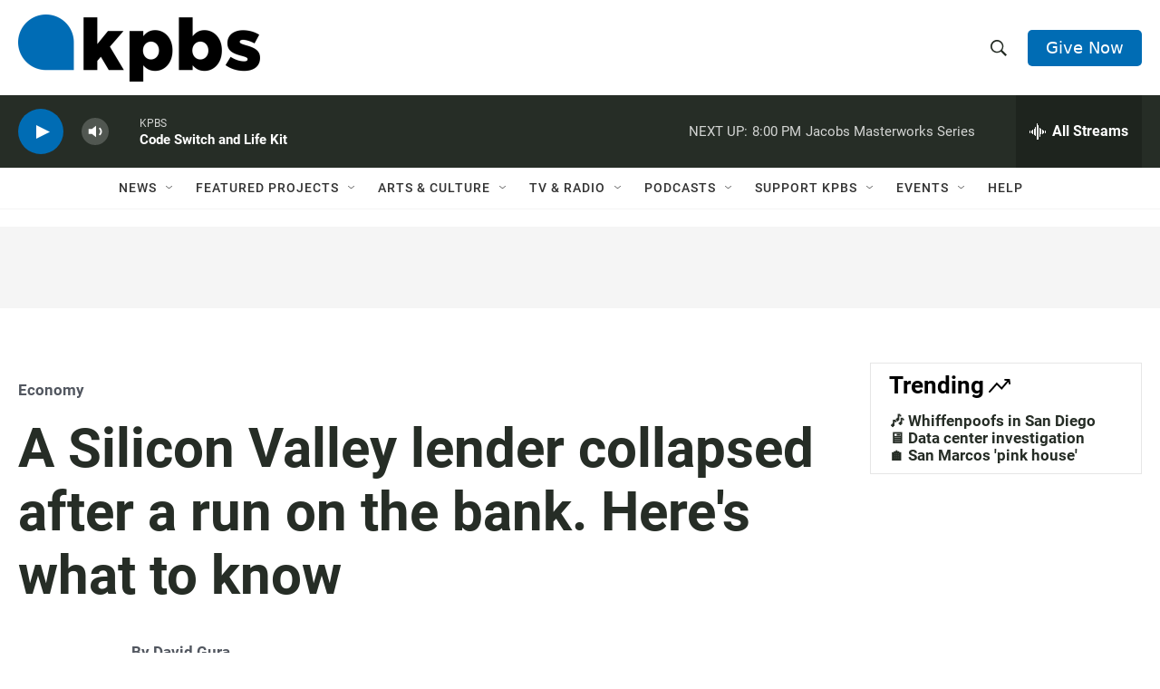

--- FILE ---
content_type: text/html; charset=utf-8
request_url: https://www.google.com/recaptcha/api2/anchor?ar=1&k=6LdRF8EbAAAAAGBCqO-5QNT28BvYzHDqkcBs-hO7&co=aHR0cHM6Ly93d3cua3Bicy5vcmc6NDQz&hl=en&v=PoyoqOPhxBO7pBk68S4YbpHZ&size=invisible&anchor-ms=20000&execute-ms=30000&cb=nfolag6syxk0
body_size: 48634
content:
<!DOCTYPE HTML><html dir="ltr" lang="en"><head><meta http-equiv="Content-Type" content="text/html; charset=UTF-8">
<meta http-equiv="X-UA-Compatible" content="IE=edge">
<title>reCAPTCHA</title>
<style type="text/css">
/* cyrillic-ext */
@font-face {
  font-family: 'Roboto';
  font-style: normal;
  font-weight: 400;
  font-stretch: 100%;
  src: url(//fonts.gstatic.com/s/roboto/v48/KFO7CnqEu92Fr1ME7kSn66aGLdTylUAMa3GUBHMdazTgWw.woff2) format('woff2');
  unicode-range: U+0460-052F, U+1C80-1C8A, U+20B4, U+2DE0-2DFF, U+A640-A69F, U+FE2E-FE2F;
}
/* cyrillic */
@font-face {
  font-family: 'Roboto';
  font-style: normal;
  font-weight: 400;
  font-stretch: 100%;
  src: url(//fonts.gstatic.com/s/roboto/v48/KFO7CnqEu92Fr1ME7kSn66aGLdTylUAMa3iUBHMdazTgWw.woff2) format('woff2');
  unicode-range: U+0301, U+0400-045F, U+0490-0491, U+04B0-04B1, U+2116;
}
/* greek-ext */
@font-face {
  font-family: 'Roboto';
  font-style: normal;
  font-weight: 400;
  font-stretch: 100%;
  src: url(//fonts.gstatic.com/s/roboto/v48/KFO7CnqEu92Fr1ME7kSn66aGLdTylUAMa3CUBHMdazTgWw.woff2) format('woff2');
  unicode-range: U+1F00-1FFF;
}
/* greek */
@font-face {
  font-family: 'Roboto';
  font-style: normal;
  font-weight: 400;
  font-stretch: 100%;
  src: url(//fonts.gstatic.com/s/roboto/v48/KFO7CnqEu92Fr1ME7kSn66aGLdTylUAMa3-UBHMdazTgWw.woff2) format('woff2');
  unicode-range: U+0370-0377, U+037A-037F, U+0384-038A, U+038C, U+038E-03A1, U+03A3-03FF;
}
/* math */
@font-face {
  font-family: 'Roboto';
  font-style: normal;
  font-weight: 400;
  font-stretch: 100%;
  src: url(//fonts.gstatic.com/s/roboto/v48/KFO7CnqEu92Fr1ME7kSn66aGLdTylUAMawCUBHMdazTgWw.woff2) format('woff2');
  unicode-range: U+0302-0303, U+0305, U+0307-0308, U+0310, U+0312, U+0315, U+031A, U+0326-0327, U+032C, U+032F-0330, U+0332-0333, U+0338, U+033A, U+0346, U+034D, U+0391-03A1, U+03A3-03A9, U+03B1-03C9, U+03D1, U+03D5-03D6, U+03F0-03F1, U+03F4-03F5, U+2016-2017, U+2034-2038, U+203C, U+2040, U+2043, U+2047, U+2050, U+2057, U+205F, U+2070-2071, U+2074-208E, U+2090-209C, U+20D0-20DC, U+20E1, U+20E5-20EF, U+2100-2112, U+2114-2115, U+2117-2121, U+2123-214F, U+2190, U+2192, U+2194-21AE, U+21B0-21E5, U+21F1-21F2, U+21F4-2211, U+2213-2214, U+2216-22FF, U+2308-230B, U+2310, U+2319, U+231C-2321, U+2336-237A, U+237C, U+2395, U+239B-23B7, U+23D0, U+23DC-23E1, U+2474-2475, U+25AF, U+25B3, U+25B7, U+25BD, U+25C1, U+25CA, U+25CC, U+25FB, U+266D-266F, U+27C0-27FF, U+2900-2AFF, U+2B0E-2B11, U+2B30-2B4C, U+2BFE, U+3030, U+FF5B, U+FF5D, U+1D400-1D7FF, U+1EE00-1EEFF;
}
/* symbols */
@font-face {
  font-family: 'Roboto';
  font-style: normal;
  font-weight: 400;
  font-stretch: 100%;
  src: url(//fonts.gstatic.com/s/roboto/v48/KFO7CnqEu92Fr1ME7kSn66aGLdTylUAMaxKUBHMdazTgWw.woff2) format('woff2');
  unicode-range: U+0001-000C, U+000E-001F, U+007F-009F, U+20DD-20E0, U+20E2-20E4, U+2150-218F, U+2190, U+2192, U+2194-2199, U+21AF, U+21E6-21F0, U+21F3, U+2218-2219, U+2299, U+22C4-22C6, U+2300-243F, U+2440-244A, U+2460-24FF, U+25A0-27BF, U+2800-28FF, U+2921-2922, U+2981, U+29BF, U+29EB, U+2B00-2BFF, U+4DC0-4DFF, U+FFF9-FFFB, U+10140-1018E, U+10190-1019C, U+101A0, U+101D0-101FD, U+102E0-102FB, U+10E60-10E7E, U+1D2C0-1D2D3, U+1D2E0-1D37F, U+1F000-1F0FF, U+1F100-1F1AD, U+1F1E6-1F1FF, U+1F30D-1F30F, U+1F315, U+1F31C, U+1F31E, U+1F320-1F32C, U+1F336, U+1F378, U+1F37D, U+1F382, U+1F393-1F39F, U+1F3A7-1F3A8, U+1F3AC-1F3AF, U+1F3C2, U+1F3C4-1F3C6, U+1F3CA-1F3CE, U+1F3D4-1F3E0, U+1F3ED, U+1F3F1-1F3F3, U+1F3F5-1F3F7, U+1F408, U+1F415, U+1F41F, U+1F426, U+1F43F, U+1F441-1F442, U+1F444, U+1F446-1F449, U+1F44C-1F44E, U+1F453, U+1F46A, U+1F47D, U+1F4A3, U+1F4B0, U+1F4B3, U+1F4B9, U+1F4BB, U+1F4BF, U+1F4C8-1F4CB, U+1F4D6, U+1F4DA, U+1F4DF, U+1F4E3-1F4E6, U+1F4EA-1F4ED, U+1F4F7, U+1F4F9-1F4FB, U+1F4FD-1F4FE, U+1F503, U+1F507-1F50B, U+1F50D, U+1F512-1F513, U+1F53E-1F54A, U+1F54F-1F5FA, U+1F610, U+1F650-1F67F, U+1F687, U+1F68D, U+1F691, U+1F694, U+1F698, U+1F6AD, U+1F6B2, U+1F6B9-1F6BA, U+1F6BC, U+1F6C6-1F6CF, U+1F6D3-1F6D7, U+1F6E0-1F6EA, U+1F6F0-1F6F3, U+1F6F7-1F6FC, U+1F700-1F7FF, U+1F800-1F80B, U+1F810-1F847, U+1F850-1F859, U+1F860-1F887, U+1F890-1F8AD, U+1F8B0-1F8BB, U+1F8C0-1F8C1, U+1F900-1F90B, U+1F93B, U+1F946, U+1F984, U+1F996, U+1F9E9, U+1FA00-1FA6F, U+1FA70-1FA7C, U+1FA80-1FA89, U+1FA8F-1FAC6, U+1FACE-1FADC, U+1FADF-1FAE9, U+1FAF0-1FAF8, U+1FB00-1FBFF;
}
/* vietnamese */
@font-face {
  font-family: 'Roboto';
  font-style: normal;
  font-weight: 400;
  font-stretch: 100%;
  src: url(//fonts.gstatic.com/s/roboto/v48/KFO7CnqEu92Fr1ME7kSn66aGLdTylUAMa3OUBHMdazTgWw.woff2) format('woff2');
  unicode-range: U+0102-0103, U+0110-0111, U+0128-0129, U+0168-0169, U+01A0-01A1, U+01AF-01B0, U+0300-0301, U+0303-0304, U+0308-0309, U+0323, U+0329, U+1EA0-1EF9, U+20AB;
}
/* latin-ext */
@font-face {
  font-family: 'Roboto';
  font-style: normal;
  font-weight: 400;
  font-stretch: 100%;
  src: url(//fonts.gstatic.com/s/roboto/v48/KFO7CnqEu92Fr1ME7kSn66aGLdTylUAMa3KUBHMdazTgWw.woff2) format('woff2');
  unicode-range: U+0100-02BA, U+02BD-02C5, U+02C7-02CC, U+02CE-02D7, U+02DD-02FF, U+0304, U+0308, U+0329, U+1D00-1DBF, U+1E00-1E9F, U+1EF2-1EFF, U+2020, U+20A0-20AB, U+20AD-20C0, U+2113, U+2C60-2C7F, U+A720-A7FF;
}
/* latin */
@font-face {
  font-family: 'Roboto';
  font-style: normal;
  font-weight: 400;
  font-stretch: 100%;
  src: url(//fonts.gstatic.com/s/roboto/v48/KFO7CnqEu92Fr1ME7kSn66aGLdTylUAMa3yUBHMdazQ.woff2) format('woff2');
  unicode-range: U+0000-00FF, U+0131, U+0152-0153, U+02BB-02BC, U+02C6, U+02DA, U+02DC, U+0304, U+0308, U+0329, U+2000-206F, U+20AC, U+2122, U+2191, U+2193, U+2212, U+2215, U+FEFF, U+FFFD;
}
/* cyrillic-ext */
@font-face {
  font-family: 'Roboto';
  font-style: normal;
  font-weight: 500;
  font-stretch: 100%;
  src: url(//fonts.gstatic.com/s/roboto/v48/KFO7CnqEu92Fr1ME7kSn66aGLdTylUAMa3GUBHMdazTgWw.woff2) format('woff2');
  unicode-range: U+0460-052F, U+1C80-1C8A, U+20B4, U+2DE0-2DFF, U+A640-A69F, U+FE2E-FE2F;
}
/* cyrillic */
@font-face {
  font-family: 'Roboto';
  font-style: normal;
  font-weight: 500;
  font-stretch: 100%;
  src: url(//fonts.gstatic.com/s/roboto/v48/KFO7CnqEu92Fr1ME7kSn66aGLdTylUAMa3iUBHMdazTgWw.woff2) format('woff2');
  unicode-range: U+0301, U+0400-045F, U+0490-0491, U+04B0-04B1, U+2116;
}
/* greek-ext */
@font-face {
  font-family: 'Roboto';
  font-style: normal;
  font-weight: 500;
  font-stretch: 100%;
  src: url(//fonts.gstatic.com/s/roboto/v48/KFO7CnqEu92Fr1ME7kSn66aGLdTylUAMa3CUBHMdazTgWw.woff2) format('woff2');
  unicode-range: U+1F00-1FFF;
}
/* greek */
@font-face {
  font-family: 'Roboto';
  font-style: normal;
  font-weight: 500;
  font-stretch: 100%;
  src: url(//fonts.gstatic.com/s/roboto/v48/KFO7CnqEu92Fr1ME7kSn66aGLdTylUAMa3-UBHMdazTgWw.woff2) format('woff2');
  unicode-range: U+0370-0377, U+037A-037F, U+0384-038A, U+038C, U+038E-03A1, U+03A3-03FF;
}
/* math */
@font-face {
  font-family: 'Roboto';
  font-style: normal;
  font-weight: 500;
  font-stretch: 100%;
  src: url(//fonts.gstatic.com/s/roboto/v48/KFO7CnqEu92Fr1ME7kSn66aGLdTylUAMawCUBHMdazTgWw.woff2) format('woff2');
  unicode-range: U+0302-0303, U+0305, U+0307-0308, U+0310, U+0312, U+0315, U+031A, U+0326-0327, U+032C, U+032F-0330, U+0332-0333, U+0338, U+033A, U+0346, U+034D, U+0391-03A1, U+03A3-03A9, U+03B1-03C9, U+03D1, U+03D5-03D6, U+03F0-03F1, U+03F4-03F5, U+2016-2017, U+2034-2038, U+203C, U+2040, U+2043, U+2047, U+2050, U+2057, U+205F, U+2070-2071, U+2074-208E, U+2090-209C, U+20D0-20DC, U+20E1, U+20E5-20EF, U+2100-2112, U+2114-2115, U+2117-2121, U+2123-214F, U+2190, U+2192, U+2194-21AE, U+21B0-21E5, U+21F1-21F2, U+21F4-2211, U+2213-2214, U+2216-22FF, U+2308-230B, U+2310, U+2319, U+231C-2321, U+2336-237A, U+237C, U+2395, U+239B-23B7, U+23D0, U+23DC-23E1, U+2474-2475, U+25AF, U+25B3, U+25B7, U+25BD, U+25C1, U+25CA, U+25CC, U+25FB, U+266D-266F, U+27C0-27FF, U+2900-2AFF, U+2B0E-2B11, U+2B30-2B4C, U+2BFE, U+3030, U+FF5B, U+FF5D, U+1D400-1D7FF, U+1EE00-1EEFF;
}
/* symbols */
@font-face {
  font-family: 'Roboto';
  font-style: normal;
  font-weight: 500;
  font-stretch: 100%;
  src: url(//fonts.gstatic.com/s/roboto/v48/KFO7CnqEu92Fr1ME7kSn66aGLdTylUAMaxKUBHMdazTgWw.woff2) format('woff2');
  unicode-range: U+0001-000C, U+000E-001F, U+007F-009F, U+20DD-20E0, U+20E2-20E4, U+2150-218F, U+2190, U+2192, U+2194-2199, U+21AF, U+21E6-21F0, U+21F3, U+2218-2219, U+2299, U+22C4-22C6, U+2300-243F, U+2440-244A, U+2460-24FF, U+25A0-27BF, U+2800-28FF, U+2921-2922, U+2981, U+29BF, U+29EB, U+2B00-2BFF, U+4DC0-4DFF, U+FFF9-FFFB, U+10140-1018E, U+10190-1019C, U+101A0, U+101D0-101FD, U+102E0-102FB, U+10E60-10E7E, U+1D2C0-1D2D3, U+1D2E0-1D37F, U+1F000-1F0FF, U+1F100-1F1AD, U+1F1E6-1F1FF, U+1F30D-1F30F, U+1F315, U+1F31C, U+1F31E, U+1F320-1F32C, U+1F336, U+1F378, U+1F37D, U+1F382, U+1F393-1F39F, U+1F3A7-1F3A8, U+1F3AC-1F3AF, U+1F3C2, U+1F3C4-1F3C6, U+1F3CA-1F3CE, U+1F3D4-1F3E0, U+1F3ED, U+1F3F1-1F3F3, U+1F3F5-1F3F7, U+1F408, U+1F415, U+1F41F, U+1F426, U+1F43F, U+1F441-1F442, U+1F444, U+1F446-1F449, U+1F44C-1F44E, U+1F453, U+1F46A, U+1F47D, U+1F4A3, U+1F4B0, U+1F4B3, U+1F4B9, U+1F4BB, U+1F4BF, U+1F4C8-1F4CB, U+1F4D6, U+1F4DA, U+1F4DF, U+1F4E3-1F4E6, U+1F4EA-1F4ED, U+1F4F7, U+1F4F9-1F4FB, U+1F4FD-1F4FE, U+1F503, U+1F507-1F50B, U+1F50D, U+1F512-1F513, U+1F53E-1F54A, U+1F54F-1F5FA, U+1F610, U+1F650-1F67F, U+1F687, U+1F68D, U+1F691, U+1F694, U+1F698, U+1F6AD, U+1F6B2, U+1F6B9-1F6BA, U+1F6BC, U+1F6C6-1F6CF, U+1F6D3-1F6D7, U+1F6E0-1F6EA, U+1F6F0-1F6F3, U+1F6F7-1F6FC, U+1F700-1F7FF, U+1F800-1F80B, U+1F810-1F847, U+1F850-1F859, U+1F860-1F887, U+1F890-1F8AD, U+1F8B0-1F8BB, U+1F8C0-1F8C1, U+1F900-1F90B, U+1F93B, U+1F946, U+1F984, U+1F996, U+1F9E9, U+1FA00-1FA6F, U+1FA70-1FA7C, U+1FA80-1FA89, U+1FA8F-1FAC6, U+1FACE-1FADC, U+1FADF-1FAE9, U+1FAF0-1FAF8, U+1FB00-1FBFF;
}
/* vietnamese */
@font-face {
  font-family: 'Roboto';
  font-style: normal;
  font-weight: 500;
  font-stretch: 100%;
  src: url(//fonts.gstatic.com/s/roboto/v48/KFO7CnqEu92Fr1ME7kSn66aGLdTylUAMa3OUBHMdazTgWw.woff2) format('woff2');
  unicode-range: U+0102-0103, U+0110-0111, U+0128-0129, U+0168-0169, U+01A0-01A1, U+01AF-01B0, U+0300-0301, U+0303-0304, U+0308-0309, U+0323, U+0329, U+1EA0-1EF9, U+20AB;
}
/* latin-ext */
@font-face {
  font-family: 'Roboto';
  font-style: normal;
  font-weight: 500;
  font-stretch: 100%;
  src: url(//fonts.gstatic.com/s/roboto/v48/KFO7CnqEu92Fr1ME7kSn66aGLdTylUAMa3KUBHMdazTgWw.woff2) format('woff2');
  unicode-range: U+0100-02BA, U+02BD-02C5, U+02C7-02CC, U+02CE-02D7, U+02DD-02FF, U+0304, U+0308, U+0329, U+1D00-1DBF, U+1E00-1E9F, U+1EF2-1EFF, U+2020, U+20A0-20AB, U+20AD-20C0, U+2113, U+2C60-2C7F, U+A720-A7FF;
}
/* latin */
@font-face {
  font-family: 'Roboto';
  font-style: normal;
  font-weight: 500;
  font-stretch: 100%;
  src: url(//fonts.gstatic.com/s/roboto/v48/KFO7CnqEu92Fr1ME7kSn66aGLdTylUAMa3yUBHMdazQ.woff2) format('woff2');
  unicode-range: U+0000-00FF, U+0131, U+0152-0153, U+02BB-02BC, U+02C6, U+02DA, U+02DC, U+0304, U+0308, U+0329, U+2000-206F, U+20AC, U+2122, U+2191, U+2193, U+2212, U+2215, U+FEFF, U+FFFD;
}
/* cyrillic-ext */
@font-face {
  font-family: 'Roboto';
  font-style: normal;
  font-weight: 900;
  font-stretch: 100%;
  src: url(//fonts.gstatic.com/s/roboto/v48/KFO7CnqEu92Fr1ME7kSn66aGLdTylUAMa3GUBHMdazTgWw.woff2) format('woff2');
  unicode-range: U+0460-052F, U+1C80-1C8A, U+20B4, U+2DE0-2DFF, U+A640-A69F, U+FE2E-FE2F;
}
/* cyrillic */
@font-face {
  font-family: 'Roboto';
  font-style: normal;
  font-weight: 900;
  font-stretch: 100%;
  src: url(//fonts.gstatic.com/s/roboto/v48/KFO7CnqEu92Fr1ME7kSn66aGLdTylUAMa3iUBHMdazTgWw.woff2) format('woff2');
  unicode-range: U+0301, U+0400-045F, U+0490-0491, U+04B0-04B1, U+2116;
}
/* greek-ext */
@font-face {
  font-family: 'Roboto';
  font-style: normal;
  font-weight: 900;
  font-stretch: 100%;
  src: url(//fonts.gstatic.com/s/roboto/v48/KFO7CnqEu92Fr1ME7kSn66aGLdTylUAMa3CUBHMdazTgWw.woff2) format('woff2');
  unicode-range: U+1F00-1FFF;
}
/* greek */
@font-face {
  font-family: 'Roboto';
  font-style: normal;
  font-weight: 900;
  font-stretch: 100%;
  src: url(//fonts.gstatic.com/s/roboto/v48/KFO7CnqEu92Fr1ME7kSn66aGLdTylUAMa3-UBHMdazTgWw.woff2) format('woff2');
  unicode-range: U+0370-0377, U+037A-037F, U+0384-038A, U+038C, U+038E-03A1, U+03A3-03FF;
}
/* math */
@font-face {
  font-family: 'Roboto';
  font-style: normal;
  font-weight: 900;
  font-stretch: 100%;
  src: url(//fonts.gstatic.com/s/roboto/v48/KFO7CnqEu92Fr1ME7kSn66aGLdTylUAMawCUBHMdazTgWw.woff2) format('woff2');
  unicode-range: U+0302-0303, U+0305, U+0307-0308, U+0310, U+0312, U+0315, U+031A, U+0326-0327, U+032C, U+032F-0330, U+0332-0333, U+0338, U+033A, U+0346, U+034D, U+0391-03A1, U+03A3-03A9, U+03B1-03C9, U+03D1, U+03D5-03D6, U+03F0-03F1, U+03F4-03F5, U+2016-2017, U+2034-2038, U+203C, U+2040, U+2043, U+2047, U+2050, U+2057, U+205F, U+2070-2071, U+2074-208E, U+2090-209C, U+20D0-20DC, U+20E1, U+20E5-20EF, U+2100-2112, U+2114-2115, U+2117-2121, U+2123-214F, U+2190, U+2192, U+2194-21AE, U+21B0-21E5, U+21F1-21F2, U+21F4-2211, U+2213-2214, U+2216-22FF, U+2308-230B, U+2310, U+2319, U+231C-2321, U+2336-237A, U+237C, U+2395, U+239B-23B7, U+23D0, U+23DC-23E1, U+2474-2475, U+25AF, U+25B3, U+25B7, U+25BD, U+25C1, U+25CA, U+25CC, U+25FB, U+266D-266F, U+27C0-27FF, U+2900-2AFF, U+2B0E-2B11, U+2B30-2B4C, U+2BFE, U+3030, U+FF5B, U+FF5D, U+1D400-1D7FF, U+1EE00-1EEFF;
}
/* symbols */
@font-face {
  font-family: 'Roboto';
  font-style: normal;
  font-weight: 900;
  font-stretch: 100%;
  src: url(//fonts.gstatic.com/s/roboto/v48/KFO7CnqEu92Fr1ME7kSn66aGLdTylUAMaxKUBHMdazTgWw.woff2) format('woff2');
  unicode-range: U+0001-000C, U+000E-001F, U+007F-009F, U+20DD-20E0, U+20E2-20E4, U+2150-218F, U+2190, U+2192, U+2194-2199, U+21AF, U+21E6-21F0, U+21F3, U+2218-2219, U+2299, U+22C4-22C6, U+2300-243F, U+2440-244A, U+2460-24FF, U+25A0-27BF, U+2800-28FF, U+2921-2922, U+2981, U+29BF, U+29EB, U+2B00-2BFF, U+4DC0-4DFF, U+FFF9-FFFB, U+10140-1018E, U+10190-1019C, U+101A0, U+101D0-101FD, U+102E0-102FB, U+10E60-10E7E, U+1D2C0-1D2D3, U+1D2E0-1D37F, U+1F000-1F0FF, U+1F100-1F1AD, U+1F1E6-1F1FF, U+1F30D-1F30F, U+1F315, U+1F31C, U+1F31E, U+1F320-1F32C, U+1F336, U+1F378, U+1F37D, U+1F382, U+1F393-1F39F, U+1F3A7-1F3A8, U+1F3AC-1F3AF, U+1F3C2, U+1F3C4-1F3C6, U+1F3CA-1F3CE, U+1F3D4-1F3E0, U+1F3ED, U+1F3F1-1F3F3, U+1F3F5-1F3F7, U+1F408, U+1F415, U+1F41F, U+1F426, U+1F43F, U+1F441-1F442, U+1F444, U+1F446-1F449, U+1F44C-1F44E, U+1F453, U+1F46A, U+1F47D, U+1F4A3, U+1F4B0, U+1F4B3, U+1F4B9, U+1F4BB, U+1F4BF, U+1F4C8-1F4CB, U+1F4D6, U+1F4DA, U+1F4DF, U+1F4E3-1F4E6, U+1F4EA-1F4ED, U+1F4F7, U+1F4F9-1F4FB, U+1F4FD-1F4FE, U+1F503, U+1F507-1F50B, U+1F50D, U+1F512-1F513, U+1F53E-1F54A, U+1F54F-1F5FA, U+1F610, U+1F650-1F67F, U+1F687, U+1F68D, U+1F691, U+1F694, U+1F698, U+1F6AD, U+1F6B2, U+1F6B9-1F6BA, U+1F6BC, U+1F6C6-1F6CF, U+1F6D3-1F6D7, U+1F6E0-1F6EA, U+1F6F0-1F6F3, U+1F6F7-1F6FC, U+1F700-1F7FF, U+1F800-1F80B, U+1F810-1F847, U+1F850-1F859, U+1F860-1F887, U+1F890-1F8AD, U+1F8B0-1F8BB, U+1F8C0-1F8C1, U+1F900-1F90B, U+1F93B, U+1F946, U+1F984, U+1F996, U+1F9E9, U+1FA00-1FA6F, U+1FA70-1FA7C, U+1FA80-1FA89, U+1FA8F-1FAC6, U+1FACE-1FADC, U+1FADF-1FAE9, U+1FAF0-1FAF8, U+1FB00-1FBFF;
}
/* vietnamese */
@font-face {
  font-family: 'Roboto';
  font-style: normal;
  font-weight: 900;
  font-stretch: 100%;
  src: url(//fonts.gstatic.com/s/roboto/v48/KFO7CnqEu92Fr1ME7kSn66aGLdTylUAMa3OUBHMdazTgWw.woff2) format('woff2');
  unicode-range: U+0102-0103, U+0110-0111, U+0128-0129, U+0168-0169, U+01A0-01A1, U+01AF-01B0, U+0300-0301, U+0303-0304, U+0308-0309, U+0323, U+0329, U+1EA0-1EF9, U+20AB;
}
/* latin-ext */
@font-face {
  font-family: 'Roboto';
  font-style: normal;
  font-weight: 900;
  font-stretch: 100%;
  src: url(//fonts.gstatic.com/s/roboto/v48/KFO7CnqEu92Fr1ME7kSn66aGLdTylUAMa3KUBHMdazTgWw.woff2) format('woff2');
  unicode-range: U+0100-02BA, U+02BD-02C5, U+02C7-02CC, U+02CE-02D7, U+02DD-02FF, U+0304, U+0308, U+0329, U+1D00-1DBF, U+1E00-1E9F, U+1EF2-1EFF, U+2020, U+20A0-20AB, U+20AD-20C0, U+2113, U+2C60-2C7F, U+A720-A7FF;
}
/* latin */
@font-face {
  font-family: 'Roboto';
  font-style: normal;
  font-weight: 900;
  font-stretch: 100%;
  src: url(//fonts.gstatic.com/s/roboto/v48/KFO7CnqEu92Fr1ME7kSn66aGLdTylUAMa3yUBHMdazQ.woff2) format('woff2');
  unicode-range: U+0000-00FF, U+0131, U+0152-0153, U+02BB-02BC, U+02C6, U+02DA, U+02DC, U+0304, U+0308, U+0329, U+2000-206F, U+20AC, U+2122, U+2191, U+2193, U+2212, U+2215, U+FEFF, U+FFFD;
}

</style>
<link rel="stylesheet" type="text/css" href="https://www.gstatic.com/recaptcha/releases/PoyoqOPhxBO7pBk68S4YbpHZ/styles__ltr.css">
<script nonce="sbreCvEopO4qxdOBYUDL6w" type="text/javascript">window['__recaptcha_api'] = 'https://www.google.com/recaptcha/api2/';</script>
<script type="text/javascript" src="https://www.gstatic.com/recaptcha/releases/PoyoqOPhxBO7pBk68S4YbpHZ/recaptcha__en.js" nonce="sbreCvEopO4qxdOBYUDL6w">
      
    </script></head>
<body><div id="rc-anchor-alert" class="rc-anchor-alert"></div>
<input type="hidden" id="recaptcha-token" value="[base64]">
<script type="text/javascript" nonce="sbreCvEopO4qxdOBYUDL6w">
      recaptcha.anchor.Main.init("[\x22ainput\x22,[\x22bgdata\x22,\x22\x22,\[base64]/[base64]/MjU1Ong/[base64]/[base64]/[base64]/[base64]/[base64]/[base64]/[base64]/[base64]/[base64]/[base64]/[base64]/[base64]/[base64]/[base64]/[base64]\\u003d\x22,\[base64]\x22,\[base64]/CvB/DrQ48wrQywqXDjgzCsClNW8Olw6jDvmLDvsKEPRHCjT1gwrrDkMODwoVAwoEoVcOswqPDjsO/[base64]/Dh2MZwo3DqycmOcO1FsKvw7XDl8OcwpPDh8KRwrU3ZcOhwrHCrcKMUsKAw5IYeMK1w7bCtcOAbcK/[base64]/CscKzwoXDjHbCn3XCksKhwoNfw68Yw5IEwqk9wo3DhzwLDsOVYsOXw6LCoit5w7Rhwp0tBMO5wrrCoSLCh8KTF8OHY8KCwr3DuEnDoCpSwozClMOhw5kfwqlPw43CssOdSwDDnEVYJVTCujrCgBDCuw5iPhLCksKeNBxYwprCmU3DnsO7G8K/GlNrc8Ojb8KKw5vCnGHClcKQL8Obw6PCqcK0w5NYKmLClMK3w7F2w73DmcOXLMKFbcKawp/Dv8Oswp09TsOwb8KqQ8Oawqwlw59iSmV7RRnCuMKJF0/[base64]/CnG3DtHzCtcOPwq9eZ3kUw5xmUcK2Q2ENwqQ6DsKjwoLCiHxrCcKAW8K6WsKPCsO6CS7DjlTDsMK9ZMKtB0Qxw7VVGw7DnMKCwrE2eMK2HcKNw7nDljjCj0rDnBVEJcK0GMKUwq/DhETClxx7ex7Dhjc6w6FBwrNDw6fCokXDosOvBBLDtMKMwopoEMKJwpjDjHLDv8Kewp4zw6Z1dcKFF8O6EcKzWcKHHMKuUhbCn0bCr8OQw43DgnnCiBcxw6I5a2LDkcKEw5jDhMOUUGbDuxnDp8KGw4TDi3V6V8Khw4xhw6jDqRTDnsKVwos/wpkKX3nDiAIkdBPDocO8dMOnBcKDw67DngYeT8OewpgFw43ClUsUf8OWwps6wqLDs8KYw5NPwoU0Mydnw78HISfCoMKnwqM9w4nDmSNiwoctZw1ycm7CvE4+wrLDkcKBaMKffcOVCCLCksKNw5/DmMKSw4ITwq1tBw7CgjHDthVawqXDrGYYOlnCrRlVZysGw77DjcKdw4Rfw6vCpsOBIMOlHsKbDsKrEVFKwrTDkGrCrCfDjDLCmF7Ci8KWCMO3dmkVOEliGMO9w7xLw5dvX8KGwoXDjkAbXAMGw7XCvwwMK2/CmC07wp/Cui8yO8KOOMKYwrfDvGBzw5Qaw7/ClMK2wqrCjzkKwrl0w556woTDlyJHw7I5OydSwpAPDsOVw4jDsVw1w49nIMOBwq3Cq8O2woHCmVxgUlZYFwvCr8KdZR/[base64]/cw8hO1tBBwIIwptFw5F2w7ImBsKlNMOTKGfCgAt8CwbCicKrwqPDs8OZwptqVsOfP3rCnVLDrmx/wql4UcOWUAVRw5otwrXDj8OWwod/XEkRw704b2/Du8KIdQk/[base64]/w5XDmRlgw4kOwrMeC0PCsMOZwrw4wo1LwoFYw48Sw4lswppHX14VwqnCny/[base64]/[base64]/[base64]/CkDMUTS3CrsKIwqTDtMKwTh/Dg8OxcR8mBVAOw73CsMKCacKFHivCkcOKGThJQnlZw6cQQcKrwp/ChMO4wrRpQ8OnJW8Mwp/DmyZXV8Orwq3CgWc1TzJ5w67Dq8OdDsOJwq/CpQZZRMKHYnzDoUvDvm4Dw6omO8OrW8Kyw4nCsiXDpnk9FsOrwoBNacOjw4zCvsKLwq1NcT4+woLDvsKVezR7WybCnBQBM8Owf8KYPkd4w4zDhinDtsKNWMOycsKZOMKJRMKKC8OQwr1Mwrc/LgHCkjMYK0XDoSvDoFAcwo4+LTVtW2UyNQvDrsK2a8ORHcKAw5zDvSfCpijDqsOmwr7Dh2tpw7/CgsOmw68fJcKHY8OAwrTCoyrCmA/DgBMxasKzMw/DphUuHsK8w61Cw7tZYMKRZwk+w5rCtRBHQyIxw7PDicKHJR/ClcKKwoHCiMOnw6s1WAVFwrbDv8Kkw48DfMKvw47DpsOHIcOhw5rDosOlwqXDoxY2EsKPw4VEw4JcFMKdwqvCocKRGRTCkcOpUgPCjsOwBBrCgMOjwrDDt1nCpwDCvsOCw553w4/Dh8KpMXfCgWnCk3TDh8OnwqvDlBfDs105w648AMOPXsOkw5bDijjDoi3DvRPDvCpZA3UOwp8YwqDChykMRMOPBcOKw5YJX2wLwrwxcH/[base64]/wpjCgyLDqsOLw77CixjCp8KnL1PDq2bCnzHCrzdvDsKMesK1S8OXYsOdw7MwacOsT0t7wqVTIMKYw6zDhA4hQVp/a3s7w5PCusKZw6I0UMOHDhUIUS1kOMKVGk9QAj5ETyRrwpMXbcOOwrQ2wqvCssKOw750fX14NMKRwp9jwqfDtMOmHMOjfcO/w53CqMKXJXAgwrnCuMKAB8ODbsKqwp/Cs8Oow6Y2ZVswLcOydjNeY0Bpw4/[base64]/DucO9CMKnwookw7Vhw5U2REtiQg3CiA7DukbDs8OzFcKvA3YQw5lBDcOAWyJww6bDhcK6SH/CqMKPOkZFTMK/[base64]/[base64]/DpMKqw40aLsOXw5vCtzXCmsOjYzXDoHc0dhRRZsKvd8KadB7DuDV6w4sMTwjDqcK0w4vCr8ODI0Uiw6PDq2tiEC/CusKUwpzCs8KAw67DhcKLwrvDvcORwpkUQzDCrsKxG0A+L8OywpVdw5DDncKGwqHCuUDDicO/w6/CrcK5w44GfMOSdEHDt8O5JcKJB8Owwq/Cozpmw5JNwp0wC8OHCSnCksKNwrnDp3bDg8O5wqbCgsOWYTwuw4LCmsK6wrDDj0N1w6R7XcOVw70LCMKKwol9wpJARlh8Tl3DjBhoeB5iwr19w7XDnsKPwojDviUVwpNDwpRDOV0Ewr/DjcORdcO3XcK8WcKSa0g2woB2w5zDsEnDjgHCnWg6O8KzwqF1TcOpwqxvw6TDoU/DpX8hwrXDhMK8w77DncOPS8Ohwo3Dl8KZwpBWfMK6VB9ww4HCtcOLwrbCklcVBDUPBsKyY07CksKQBg/DuMKyw6HDkMKXw6rCgsOzQcOVw5LDnsO8MsKtfMKDw5AsDE/DvFALU8O7wr3CjMO0BMOhW8O/[base64]/DscOfX8KywoXDmCrDuGMOw5/DgDt9cjhtEF7DkTpYCMOOdTzDmMOmwrlgYzNcw60EwqM2B1vCtcK8SXpLEXwewoXCrsO9ES7CtSfDt3gWYMKYTsO3wrcdwrjDnsOzw6DCl8OXw6seB8KpwpVuacKzw7/CjVPDl8OTwrLChi5uw4/DnhLCuzTDnsKPYwXDsjd9w6/ChxM3w4HDucKpw73DoCrDosO8w49bwrzDr0nCosKdDyQ6w73DpDDDpsKOVcKtf8ONHRDCqFtVecOJVsOrQk3CusOcw7k1WHTDqRkKQ8Kgw77DnMK4HMOjGsOPM8K0w4nCkE7DuiLDusKvbMO4wr15wpjDr0pmahPDujPCvxR/[base64]/wrrCgn7DrTDCql/CnsOVdcKPP8OoKcOjwqfDtcOiBkDCg0NHwr4qwpI8w6jCv8OHwrt7wpDCjXFxUmE8w7kfwpbDqQnCmlF6w7/CmC11N3rDrnIcwoDCsjbDvcONb2ZuN8Oow6/Dq8KTw4EePMKmw4/[base64]/CtMKeTBLCg8KlQcKGw7fDoVfChjPDnsKNTi4ywo3DjsO9Xisuw4dJwo8pE8O3wq9EGMOfwobDix/ClwszM8Kvw43CiyNlw4/[base64]/CoMKKw4zCmsOXEsOHwqTDsMKnEg/CgcKAF8ORwqcJEjUlHMOQw58nF8KtwqjDoiDCksOOZQnDlXTDu8KRD8K0w47Do8KswpU/w4sew4hww7EWwr3Dr0lMw5XDosOZMkd/w5ZswoV2w4lqw4VcL8O5wqDCrwEDOsOUOcO9w7fDocKtNTbCpQnCp8OHIcKBe2jCl8Ohwo3CqcOvQmTCqloawqIUwpPCmUAPwr8yWTHDrMKCB8KKwqnCiD82wp8jPSPClwrCoAdeCsKjHRLDkmTDgWPDjsKxU8K5cUXDtMO7CT8oVcKIcxHCscKHSsOXVcOLwoN9RV/DocKoBsKTMcOiwqnDucKKwrvDv2zCg1RFMsOwRkbDuMKsw7MBwo7CrMOCwobCtxEjw6cdwqfCm1fDhCdwLylMSsOpw4jDkcO7GMKOf8Owb8OQaDl/[base64]/TMO6dALDpVjCgRTCgsKpLCfDgMKYCmwcwpPDoTfCpsKnwq7CnynCgA1+w7BSZsKZXVM/w58PEg/[base64]/DgMK6Z3bDmhdHGcK0wpnCrFXDsMKvw7h6Zx7Ci8O3wr3DsUYYw4nDvFvDksOMw5zCsADDvHHDn8OAw79MD8OAMMK9w7tGS1fDgkF3QMKvwoRpwp/ClHPDu1jDicOpwrHDrU/CgcKZw4rDhsKlbUIQEMOYwpvDqMOsQkrChXHCscOOBHHCk8KfCcOXwqnDtCDDmMOKw4vClTRSw7wEw4PCosOuwr/CkUgPIyzCkkLCvMKNAcKJPgN1OwQsU8KMwpNJwpHConkpw6sOwoZBGBV+w5wMPwbChkTDp0NBwplwwqbClsKUeMK9Cw8awqfCqsOzHQJawpcCw65XRDrDv8OAwoUVXcO/w5nDjjh9NMOFwrXDonp+wrtKJcOkRHnCrlzChMOQw7ZZw7fCsMKGwprCu8KaWGnDjcOUwpQINcObw6/DkmYNwpE2aC0IwqoDw4TDrMOGNwokw6o1w63DmMKaHcKYw5F8w4MpAMKVwqQQwqLDggdsEBhowr8yw5LDtsKfwoPDq20mwrdmwpzDvRXDrsOcwr82Z8OnKBLCu0cydFHDgMOYK8Kvw5N5X2bClggafcOtw4vCiMKNw57CkcKfwr/CjsOzOxPCpMKUaMK8wqnCkRNBFcOuw6nCnMKlwrzCo0XClMOzPylSfsO7FcK8DxZiZsOSEgHCiMKtVi4Aw6kjWVJ0wqvCscOPwoTDjsOCRRdjw6UMwroTw73DgCEDwrUswprCosO+asKnwovCinLDicKVJ0AAfsKhwozCjCUVOn3DnnHDmx1gwq/DnsKBSBrDkjIQMsKpwpPCrRLChcOvwoJNwrxgDUU3BmVTw5fCicKawrNaB2nDohHDoMOLw5/DjAXDmsOdDwPClsKcFcKNRcK3wonCuyTCnMKNwoXCkyzDncOpw6vDncO1w5Zhw54HZcO5SgTCi8KTwp7DkkfCpsOvwr3DjDQiOsOtw5DDkwvCpVjCtMKzEWvDhB/DlMO9GGvCsHYbc8K6wrbDoiQwTg3CgcOOw5w+TUsYwoLDiF3DonpuXQRzwpLCshccHUUYbhTCpUB2w6rDmXjCmR/DpsKlwr7DqHUZwotmcMOfw5bDoMK6wqPChF0Xw51Nw4zCgMK+KW4YwqzDtMKpwojClQzDkcOoJTcjwqlDFFI3wpzDm0w+w7x/wolYbMK7fUM+wrVRd8O3w7cLc8K5wp3DuMORwoxKwoPCh8O3QsOHwojDgcOXYMO/CMKpwocOwoXCmWJSL0vDlzcNEEfDj8KTwrzCh8ObworCtMKew5nCvVE9wqTDp8KjwqbDlQFBcMODfDFVViPDvG/DmH3Cl8OuXsOrPUYJJMOBwp9IUMKNNMOOwr8QG8K1wqHDpcK6wq4BR3R/SnIjwrDDsQwFFcKZfEjDkcOjR0nClnHCmcOqw4kyw7nDlMOuwpoCcMKfw6QKwonDv0bCiMOawoY7asOdfz7DvsOQViV2wrtXaTHDi8KJw5zCiMOIw7kGbcO7OwcYw58FwrRpwoXDv0wcaMO1w6/DtMO9wrrDhcKWwo7DsBISwr3CrsOyw7d4A8KNwotkw4nCtnrCm8KnwqnCq3s3w5xCwqLCjC/Ct8KhwoVjeMOkw6PDncODdSXDjQYcwr/CsnBDbMOHwp4HSmnDlsKaRErDpcOlWsK1LMOSWMKePnrCh8OLwr7ClsKSw7LCqi0Hw4R1w44Lwr06VsKiwpNwPnvCqMOjYn/ChjEnKyA1UE7DlsKGw4HCtMOUwq7CrnLDuQx/[base64]/Cn2lUw645wq3Dv8KISkh1wpnDhmg8KFkKwp3DosK6b8OQw6rCvMO3wq/[base64]/CingSw5HDgsKowrk6E3XDiFDDh8O+BkLDksOKwoodB8OBwpbDizU9w6tNwo/[base64]/DslMJNsKiFMOkG2jCij5xfcOOc8K9wrnDrHEHQzbDhsKwwqrDnsK9woESPz3DjlbDnFsQF25Jwr5JBsOfw6PDnMK5wqLCuMKRw4DCpMK1aMKLw5IyccKoPg9Fel/CpsOjw6IOwr4YwoctacOAwqbDsTEbwrkaVShPw61Iw6ITLcKHacKfw5jCiMONw5ZYw5rChMO5wrfDvsOAETzDnxvDtjwWXBJYL2nCusOzfsKyYMKuVsO7LcONI8OoJ8ORw6DDgA0Nc8KFKEkVw7bCvzPCn8Oqwq/CkBTDiTElw6kRwoLDp0cpwrjClMK/wqrDi0PCgHPDqxrCpk4Gw5/Cokw5GcKGdRfDkMOBLMKGw4HCiw8yfcK6ZXPCrUPDoBk8w6Azw4fCkQjDhg7DlFTChEdaQsOzDcKOIcO9XVHDgcOuwpRAw6XDisOBwrPCj8OqwonCqMOlwrjDssOfwpYUc3ZRT2/CjsKzE0NUw588w7wKwqXCgzfCiMK/IWHChR/CnhfCvk5ldAHCiQl3XCwaw4sHw7xhYAPDvcOCw47DnMOQAx9ew4ZzEMKOw6BKwoFdUsKjwoXCpRE5w4hWwq/DviNBw44sw67DtwPCjEPDr8KOw47CpsK5D8OkwrfDkXoGwp0ewoc6wosSe8KGw6kVExNXUh3CklfDrMO5wqHDmRDDhMOMPQDDl8Oiw7zCssO5woHCm8Kjwr5iwpkEwpcUUT5owoIQwpI+wrHDoBnCrnsRAQBZwqHDuw1bw5PDpsODw7LDuiY8N8Onw64Ow6rCksO/ZsOCETXCkSfCijDCtCMxw59NwqDCqGdrScOSWsKUXMKgw6JVGWBkMQTDrsOgQGVzwq7Cnl3CnRLCkcOKR8O+w7w1woJ6wosiw7vCgADCnhtabhgUanjChRrDnBTDvn1MMMOUwqZdw4zDunvCjcK8wpXDo8OtYmDDpsKtwpwmwrfCi8KDw6w7acKMA8O+w7/ClcOYwqxPw61FHsKJwqvCosOMIsKCwqw4EMOmwoZqWDjDrinDlMOIdMO/MsOewqjDjRUEWcO0WsOywrhow69Ww6pHwoNjK8Okc2/CnUc7w4McP158BHfCmcKdwpYLYMOBw6PDvcOqw6FzYhZXHMOZw6pZw79bewodY2XCtcKAXlLDgsO5w4YvFjLDqMKfw7bCoGDCjgfCkcKdYWnDtF0zNFXDt8O8wofCisOwU8ObClkqwromw5LCncOow6/CoQwRZ2ZZAQhAw65Jwoo3w6ohcsKxwqVowpATwpjCo8O9EsKuATNBZj/Di8O1w6wUAMKuwpQuRMOqwpBMHsO+AsO0WcOMLcK8wo/DuibDmMKzW0JwfsOWwpx8wrvCkkV1WcKQw6YeZC7CgTt6G15JHBLDu8KXw4rCs1DChMKzw7gZwp8iwqMZLsOUw618w4IawrrDtX9EesKww6Ubw7cfwrfCsGo5NHzChsOhViMTw4nCrcOXwo3CsX/DtsK9CWEBHF4Pwr4uwrLDixfDlVs/[base64]/DkcK/w7vCoG7CmkjCjTHCtRHDvcOrw5RpBMOrbcKVLMKnwpFYw4tow4YvwplXw7A4wqgMMFUbB8K3wokxw7zDtFIzHS8mw6jCp104w5oAw5oewpfCvsOmw43DiAlLw4gfJMKWIMOWaMKvJMKMQ1jCqSp/[base64]/JsKxa8KWccOGw6cGYxjCssOZw7XDjEJ6BxvDlMKoSsKFwpYmZ8KqwobCs8KhwqTCqMOdwpXDrk3DuMKqTcKhC8KbcsOLwpYoOMOEwoMEw5BAwqMdW0zCgcKgHMOtUATDnsK/wqXCvndpwrIqLXAYwpfDlDHCoMOGw64fwodnC3rCuMOWeMOzVxM1OsOTwpjCqErDtmnCnMK0XMKMw75Jw6zCo3g1w7pcwo/DvsO5dCY6w4BuGMKHEMO3E2tDw4rDgsKiYiBYwprCp1ICw59aMMKcwqU4w61ow48bOsKOw6AUw645fxJsNcOWw499wr7ClyoVSm/CljNiw7vCvMOtw44Mw57DtUFEDMOkWMKeCGNswo8/w7bDvcOjPMO2wqY6w7ImQcKfw7MJXRRMJMKmNMKHwrPDuMOqLcKEf2LDk3wiMws3dEZcwrTCqcOFMcKNAsO3w5vCtD3CvmvCjCZLwrk+w47DpzwmAT4/DMOcTkZQwovDlHXCicKBw59Vwp3Cg8KRw67Ct8Kyw755wqLDtFFRw6fCkMKYw6zCmMOewr/[base64]/CpMOIAkXDmzsCw6rCg0wTwq7Cs8ORSUnCmzPCgGHCjAbCvsKkBcKswp8bI8KLEMOww7k4csKswr5INsKIw4xnaibDkMOresOew7Z8wqpdN8Kcwq3DpsOswrXChMO/RjlUdnptwpcJS3nCunhbw6jCnDsMLGXDhcKEGA4iJ2nDmcOow4oyw4XDg0nDm0nDvz7ChcOmcUEBFVcDJWxdcsKFwrAYDyYID8K/KsO4RsOLw4kldXYWdix7w4TCicOFRnc4GRrDtcK+w70fw5bDvhJ0w5QzQQsmX8K7wpMZNsKWZFZJwr7DssKGwqAWwpwpw6A3R8OCw4fCl8O8HcKqfERkwq/DuMORw4HDuhrDgD7DvMOdVMOoaS4MwpfDnsOJwpEhF3xVw67Dp0jCssOLVMK9wr9RRBfDjSfCtmZVw5piBB5Pw6hOwqXDn8KaH2DDt37Du8OaQRfCnn3CvcOfwrU9wqHCt8OtJ0DDpk47EgnDrcO7wp/DhsOIwoBzdMK5QMKDwrE7GQgfIsOQwoAbwoVILXdhNDcXZMO+w74WYFExWnDDucOlLMO6wrjCjkLDosK0YzvCtAvCgXpcfMOFwrEWw5LCg8K1woRtwr9nw7RvKGcncmYPNnXDoMKyNcOMBz5lUsKlwohiccO7wp4/WcKgWjNqwrJGEcOiwrjCpcOxWSx4wohAw7LCghPCmcKPw4x9NxvCucKkw47Cli1wPMKlwq7DiVTDvcKBw48sw7dSOgjCqcK1w47Dt0fClsKAXsOIExV+wpHCqzo/[base64]/Di8KJw7BgDVrCtzgdwox4wr1iHcKXwobCgmoTS8OpwpQzw7rDvWHCi8KeOcKcHcOKKWfDuFnCgMKFw7bDljoAb8Oaw6zCqMO/[base64]/Dpn/CjMK5wpvCj8KqwoDCo1NIw6PDhG9ow5UgXGNwbcKpdcKqC8OpwobClMK0wr/[base64]/QcKFw4xswo7Dt8KVw53Dkgg/XMOSw67DqcKvwrtDwponeMKlU1LCvDHDuMOSw4zCtMO+wqIGwrLCpFnDoxfCssO8woNjejNiUlPCuy3CnQ/CgMO6wpvDg8O/[base64]/CosOHCnnCqgY9wo/ChCoPBVzCvh0NbsKOSgHCmXMJwo3Ds8KmwrYMb37CvxkSMcKCE8O/w47DujnCunjDu8K4QsKOw6DCkcO+w5NTMC3Dk8KMZsKRw6t3KsOuw49jw63DmMKzBMK6woZUw49jPMOeShLDsMO4wpdow7rCnMKYw4/[base64]/EEnCvcK+wrtoDypaXHAHwplgwrICE8KEDSpXwpodw6JgfQLDusOHwrNEw7bDpUtWbsOrOn1MYsOIw6nDpsO8DcKVGsOhb8Kew7AZPWpewoJnCkPCthfCn8KRw6A/wp0Xw6ECGErCtMKFSQkhwrbDssKYw4MOwqjDj8OEw4cXLlwIw7RBw5TCocKNZMOHwqh/d8Ovwr5LJcOew5p3NT/[base64]/[base64]/[base64]/DoMO+wpZEw6/CpcOpZT0gG8KYB8O5QGsTwpfChcOHbsOCJW4wwrLDuEPCg2IBPMKUS2pVwqDCnMKUwrzDn29dwqQqwobDmnvCgQbCj8OCwp/CnRtnQ8K8wqTCpTPCph9xw49rwqTDn8OOJAlJw4YpwoLDt8Kfw590ZUDDo8OCDsONK8KJB14nEClPOsKcw7w/BVDCkMKibMOYO8OywpbDmcOkwoh7bMKJC8KZYFxAbcO6RMOFHsO/w5gtSMKmw7fDmsOAIynDrUXCscOQLsKkw5EUw7jDu8Khw4bCv8KTVnnCoMOBXlXDuMKPwoPCk8KwQzHCjcOpScO+wqwhwo/[base64]/DmUnDsV94KXfDucKkScOmw7jCnirComlcw6cuwq/[base64]/DgcKfw6nCjGXDqcK7wrQCw7M+f0EXwr0ZCFNCYsK9wrzDmW7CkMO2AMKzwqxVwq3DuTJjwrXDlMKsw5hcJcO8WsKuw7hPw7LDlcKgLcO9Ii4qwpYrwpnCu8OBI8KewrfCjcK7wq3Cr1gDJMK2w5cfKwZFwqfCvznDoT/[base64]/[base64]/w4/[base64]/[base64]/DD3CpsOAw7IRw63CunRlDMKkSMKWwpdUG1rCoTgbwr4NIcOvwqx5QFrDhMO1wp0ha1YOwrXCkHg/FHIrwpVIdsKte8O8NXZbacOsCXnDhDfCgxMuECwKTcKIw57CtlAsw4x+A1UAwr19RGvCohHCl8OiQXN8ZsOgLcOAwrs8woTCpcKMS3J6w4bDm0Itwr4CPsOCbRM+cRccQsOqw6/CgcO5wqzCuMOPw6V9wphyZBzDpMKdZ1fCuz5EwqNLWcKYwrrCs8KYw4bDqMOQw5Yiwokvw4fDhcK9C8KPwp7DqXg8RCrCpsOhw5Nuw7EEwoxawpPDqSIObh1fDGRtXMK4KcOtW8K7wq/Cv8KMZcOyw7taw49bw442civDqQ5OfzzDkyHCkcKPwqXCk3tKAcOgw6fCssOPXcOTw67DuVZAw6/DmHUXw6M6D8KFCxnCpWMMH8OdIMKSFcKow5IxwoE7QcOow7nCvsO+FUXDmsK5w57CmMO8w5sDwqw7dUwWwrnDiEwJcsKVQ8KOQMOdw54HVxrCqRViA3cAwoPCk8Kywq9tVsKqcQ9gEygCTcOjDQYSMMObRsOWMyM/RsKbw57CvsOWwp3CgsOPRQzDoMOhwrTCsyslw5hywqrDrB3DpFTDi8OIw4vChn4nZ2pNwr8LLjTDhk3CnmVGG1MvMsKZc8KBwq/Cvj4gExbDg8KhwpjDvDLDoMK7w6PDkBJIwpQaX8OYCyloQMO+L8Oiw5HCqyjCknI3dHLChcK8RzhnSwY/w4fCmMKSNcOgwpdfwp0YJmtlUMKiRcKIw4bCpsKALsK1wpRJwovDn3LCuMOWw5bCqANIw70Ewr/[base64]/XsOlw6HDusOHw6jDs8KTw77DmcOsHcKsFzvCgmjDt8Osw7bCn8OCw47ChsKrK8Oww6UHQXxzDW/DqcOfFcKewq5Uw5YGw7jCmMK+w7AVwqnCmMKFR8OdwoBXw6sxO8OfSzbCiVrCt0Zxw4DCjsK+MiXCgXc1OHXCvcKyQsOJw5N4w5zDrMO/[base64]/DhlV3EUEqwpVzw4TCqRZuZsOjw6BYJMKyfzAAw74hN8KEw6IAwqhJPWVZFcOZwpF6VxnDn8K9DMKkw4ciDsOiwplRa2rDjQLCghnDvlXDnmlfw44kQMOUwrkpw4EoSBvCqcOUBMKWw4TDuWHDvj0sw7/DrGbDnXrChMO7wrXCnA5LIEPDmcKWw6Bbw45nUcKaNVbDocKYwozCsANTPXnDncK7w5VNCEDCjcK8wqRBw5jCvcOec1RnS8Khw71OwrzDtcOWDcKmw4LCssK1w6BGUn9LwoDCuzPCgsK8wqTCrcO4LcKLwoTDrSpkw5XDsH40wpLDjm8/wo5ewqbDiCdrwqk9wp/Dk8OaUT/CtHPCqRnDtV4gw6XCiXrDrAXCtl/Cm8K0w6PCm3QtNcO9wqHDjCdywojDt0DDun/Dv8OrbMKVZizCh8OjwrrCs2bDl0dwwrxHwqDDvsKFB8KAR8O3TMOPwqluwqhAwqsCwoVuw6nDklPDq8KHwqvDjcKiw4fDvcO7w51QIgbDqGFBw4YAL8OAwrlgWcOjfTxXwokLwrdcwpzDqVPDqRrDgmbDmmVEZBh/H8K3ZhzCs8K1wr5aCMO7HcOqw7TCn3zClcO0fMOdw70/wr0SHDEAw6NXwokVIMO7QsOIU1ZPwp/DvMOKwqzClMOIKcOYw7zDnsO4aMOrAUPDkgLDkDfCj1PDnsOiwqzDiMO6w4XCsR5beQAjZ8O4w4LCjRZIwqltfhXDmCjDo8Oawo/[base64]/[base64]/CghUrVcOnSsKpCxRQfkbDg8K5wrrCncKuwphbwonDvcO2ZiUQwoDCrXjCpMKuw68gVcKCw5nDscKJCT7DtcKYZWnCmR0NwrTDqAUuw49AwpgKw7Qsw4DDmcKbRMKqw6VBMxY8ccKtw4RUwo9Nc2RGQz/DokvCgFdYw7vDhBRjHVcFw7Jgwo/[base64]/CjcOdw7nCpX3Dqi0ow6nCsX5WTQfCmMORKTUbw6xfGALCpsO/[base64]/CrVkfw6U5biBxbSYBwoVOTgArw6XDmywPOcOIHsOkEEVobwTDp8Kzw75Ww4HDlWRawo/CjC8xOMKmTsKiTG/CtUvDncKLHMKjwpnDrMOWRcKAYcKuZUA/wrBCwrzCgn58eMO+wqoQwrPCncKTMnDDocOTw7Nde2DClgMLwrPDk33DrMO9OMObeMOPVMOhNCbDk2s6FMK1SMOAwrfDn2h1LsOfwpR0GgjCgcOhwqLDkcOeKldFwqjCgX3DmhMEw6Yqw5tHwpTCgDE/w4NEwoJdw7TDhMKow4pfGSpQOW8GQWPCtHrCmMKHwottw6AWVsO4wos8dWEFwoIcw47Dt8O1w4dkJiHDusO0DsKYSMKYw7DCrsOPN33DswsPMsK4WsOnwo/DuXImLnsURsKeBMK7CcKrw5g0wo/CoMOSNGbCvMOUwrZLwp5Iw7LCpB1Lw6wPVVgBw7LChR4ZB0FYw53Du1BMRxTDlsOQcjLDncOewp8Qw5BrfsOCfTxfe8OGAmp2w69jwp92w6PDjsOzwoctMzxDwqx8BcOPwpzCn0E+VB5rw68+VH/DssKPw5hPwqIewqPDocKSw7E1wppvwrHDhMKiw6XClWXDucKjdidPCGcywpAFw6I1bcOzw7XCkV0oHgPDuMKYwrlYwrQPbcKrw71ufGvCuDJxwpxpwrLCmyHCnAcYw5/[base64]/w4zDtS1ww53DkzUqSCgODGbClMKnKBZ7XsKEfVoIw48LcgYmG2M7HyYLw4vDsMO6wqbDt3zCollXw6hmw5DCrVXDosKZw6w4XwtNNMKew43Djgg2woHCucKYFXPDlMOBQsKtwqU2w5bDukImEGgCJB7CjHxbUcKOwoV5wrV9wp5Mw7fCgcOZwporTUsSQsKrw6J/LMK3XcORUx7DvHxbw5jCoXLCmcK9flbCosOCwqrCqQEkwo/Ch8KHYcORwqPDoGxYKxHDo8KIw6jCp8KSEnROazYdcMOtwpjCsMKlw5rCswTDvCbCn8KrwprDoHRrHMKrbcOlfllWVcO4w7snwpIJVErDv8ObbWZVLsOlwr3CkQBCw4plEWc/[base64]/Dn2dPw7nCnRYsw63CrAcFL8OxwoRHw5LDrcOMw4bCsMKiDMO6w4XDvyYFwpt8w557HMKjNMKCw5oZE8ONwogfwq8eYMOmw5ggPx/[base64]/[base64]/[base64]/CsibDocK1ZcK0D3MMZEVnBCrCiMKFw5Fzwq1gJB9uw7fCqsK8w7PDh8O0w7XCnSkFB8OBLAnDgVRxw4LCnsKdYcONwr/DlBXDjsKTw7V+NMKTwpLDgsOLTzcUWMKqw6DCs3kbPHRqw5DDl8KXw40QZhLCv8Ktw4fDh8K2wqnCtBAFw7Y4wqrDnBPDqsObR3ZzCEQ3w4FOUsKfw5RYfl/CqcKwwoTDlnYPQsKiKsKjw40/w7pHCMKSU27DmisfU8Olw7h6wpEwbH47wp0rSXHCqy3Dv8K+w7hKHsKJcEXDucOOw6DCvkHClcOhw5nCu8OTQcO/Z2fClcK8w57CqEkHQUvDoG/[base64]/Dg04VCsKIwoQdPMOzLhsMwoHCvsOmZHVPLMOqLsKkw5bCsSLCiQAfCX59wpbCukrDvHfDgHBwWQBOw63CnkDDjMOCw510w4ggfX1Nwq1hLX8vK8KQw65kw5Abw6AGwrfDmMK4wovDsibCun7DpcKQYhx3biHDhcOZwo/[base64]/[base64]/wpc6wr/DkDDClS1ZOA1cK3vDoMOJGEjCocKSH8KRb0tLNcKRw4JoXMKYw4NZw7rCkwHDg8OCS3vDhkHDt3rDjMO1w4B5SsOUw7zDucKLHcOmw7vDrcKUwqV6wofDlsOAGg1pw7rDknZFbQ/DmsKYCMOHAlooWMORSsOgYgNtwphJTxTCqznDjQnCicKbEcO5DMK1w6Y7UxU2wqxBL8OxLlAMX23CscOKw7EBL0hvw71fw6/[base64]/[base64]/Dg8Opw4pOPMKsw4DDucKXwoLCk1Fxw6TClcKdK8OLJsKYw7zDlcOGd8O1XGgaWjLDkQFrw4oAwp/CkmnDpGjDq8OYw4TCvyXDp8OeHwPDsCwfwqgfLsKVemzDpl7CiXZKF8OVGTjCriFYw4/CiQ8Tw5HCugTCoVV2wppicRl6w4EawqNKcC/DtyI9eMOYw4kMwp3Do8OqLMOEZ8OLw6LDr8OGUURewrvDi8K6w6dcw6zCj3XChsKyw7VEwpNgw7vDssOTw78aEhvDoggnwqVfw57DlMOdwps2Z2xWwqg/w6jDqyrClsO5w7IIwolYwr4ERsO+wrTCglRDwqMTZmAPw6DDi0/CjS5Ow7kjw77CmF7DqjLDlMOXw7phOcKRw5vDqEwBAsOyw4RTw4A6WcKSY8KPw5MyQzlcw7sTwrY7aTInw7dSw4p3wotwwoYUCQMAQi5bw49bBgpvK8ODVS/DpV9PG29bw7ZlRcKZSFHDmEbDv1JIWjTDiMK0wo09ZX7Cvw/[base64]/[base64]/w74rJMOtPXvDmzLDm8OewoPDoELCqFPClcKww6rCoiDDnSHDlVnCtsKEwofCsMO+DcKPw78MM8O5Q8K/HsK5LcKUw65Lw5QlwpXCl8K/w4E6TMKLw4PDvyJoMMKgw5FfwqQ1w7d0w7RkbsKME8O1A8OrEhMhNBx9YBDDnQTDn8OZKcOCwqgNdhUiPcO3woLDsCjDuwFWQMKAw4jCncOlw7TDmMKpDMK/[base64]/CmQDDtMK8DndVw6XCqsOgw63DnQ3DqsKSfMOww7F+w6wMRj5QVMKWw6jChsKuwr7DlcOxIcKCRAPCjh9awrzCkcOnNcK1wolewoZEHMOKw5x6XXfCsMOvwo1GTcKdMi3CrcOMCx8tdyY8Tn7CoVJ+KBvDscK1InVYc8OsRcKqw4bChGLCqsOCw60/w77CogjCv8KFBmDCq8OqRsKLS1XDl2jDh2NKwopRw7B2wr3ClFbDksKJflTCscO0Am/CpTDDtWE1w57DpCM4wpkJw4nCo1t4wog5N8O2AMKTwqzDqhc6wq3CqsOfdsKnwrdPw75kwrnClSUKDX7Ct2rDr8O3w5/Ci0DDjE0sZSB6CsKKwoFTwo3DqcKZw6/DvXPCnwZSwqYCecKhwrDDmsKow5jCtUU1wp1BCsKRwqfCgcOGd2c3wp0sJMKxRcK4w7IGeh/DgAQ5wqjCmcKKX0MIem/Cr8ONE8OBw5nCiMOkPcKOwpoiNcKzJwXDtVXCr8K3VsOZwoDCssKkwpM1SgECwrtyNz3CkcO9w79HfiHDpj/Dr8K6w55rBT1aw4zDpgcaw5FjAj/Dg8OYw53CgW1Uw7tGwpzCoGnDtAN7w5/Dnj/[base64]/ColRCGMKBw6rCoEnCn8OjfMO7LsK/w7Jgwr1BO3lUMV3Dj8O2MCvDj8OcwprCg8O1FEk0DcKXw6EYwpXChmQGRiFQw6cWw6MPekRodMKgw5trZCPClWzCsXkQwonDgcKpw5FTw63CmRcMw4nDv8KGP8OqAHoaUlchw63DtRbDvFZpSxjDvsOkSsONw50tw5tBMsKRwrvCjCXDhxdLw7gsfMKWccK8w5/Ch39HwqJiTzPDnMKIw5bDt0TDvMOLwrtVw6EwD1HDjkcjdFDCkG/[base64]/CgVDDmTzCn8OiYcKhwr/DqHvDi8KXwrTClE8/NsOFFcKzw53Cgm7DjcKnOsK+w7nCs8OmEUtRw4/CjGHCqUnCrWY6AMOLdU8uIMK4w7fDuMO6QVzDuxnDkDfDtsKcw4N5w4oMZcKFwqnDusOBw7Z4wpktE8KWGHw6w7Q0dHnCnsOeWsOuw4rCi10GATXClArDqMKMwoTCvsOQwrbDgCk/[base64]/wqPCp8KdwpTCtiZdFMOAaMO7XUnDomcAw6XChWNvw4bCtjJIwrcHw73DtSjCu34eJ8KTwqhOcMO0XcKkWsKVw6s0w5LCmEzDvcKZHExjSyrDiGfChiBtwrJTScOjOml6bsOCwo7ChH1uwq9mwqDCvVtPw7/Du3sbYwbCpcOUwoMfBMOzw6jCvsOtw656OlPDtEETDnIaIsO7L3FAXmXCqMOdah5tfHhYw5jCv8Obw5jCo8ODUHoXPMKowr48wpQ5w5zDj8K+Hy7DvwNWZcOaGhzCocKdLDbDjcOQPMKdw6ZKwrrDtjnDh2nCtTfCoEbDjGbDksK8Nh8mw6pOw6RbFcKEUsORG2d4\x22],null,[\x22conf\x22,null,\x226LdRF8EbAAAAAGBCqO-5QNT28BvYzHDqkcBs-hO7\x22,0,null,null,null,0,[21,125,63,73,95,87,41,43,42,83,102,105,109,121],[1017145,739],0,null,null,null,null,0,null,0,null,700,1,null,0,\[base64]/76lBhnEnQkZnOKMAhnM8xEZ\x22,0,0,null,null,1,null,0,1,null,null,null,0],\x22https://www.kpbs.org:443\x22,null,[3,1,1],null,null,null,1,3600,[\x22https://www.google.com/intl/en/policies/privacy/\x22,\x22https://www.google.com/intl/en/policies/terms/\x22],\x224iy60zlAZV/u7mlTvEfowAsV1Go/Otg7/EcUgmkr/ZY\\u003d\x22,1,0,null,1,1769401287809,0,0,[216],null,[53,7,18,102],\x22RC-uUQp-ubnJwL0uA\x22,null,null,null,null,null,\x220dAFcWeA6CG-Y2-W9LOjUDDu5sACjjp8kGy3k6zxS3Uj-sSFfgNoVTOMdYpiC9Lhhjf8xZj9bPiltdoo3AXvPYVfbLTDodAVQdeg\x22,1769484088032]");
    </script></body></html>

--- FILE ---
content_type: text/html; charset=utf-8
request_url: https://www.google.com/recaptcha/api2/aframe
body_size: -251
content:
<!DOCTYPE HTML><html><head><meta http-equiv="content-type" content="text/html; charset=UTF-8"></head><body><script nonce="UFv_o0Eo0vvJgykh0ja28A">/** Anti-fraud and anti-abuse applications only. See google.com/recaptcha */ try{var clients={'sodar':'https://pagead2.googlesyndication.com/pagead/sodar?'};window.addEventListener("message",function(a){try{if(a.source===window.parent){var b=JSON.parse(a.data);var c=clients[b['id']];if(c){var d=document.createElement('img');d.src=c+b['params']+'&rc='+(localStorage.getItem("rc::a")?sessionStorage.getItem("rc::b"):"");window.document.body.appendChild(d);sessionStorage.setItem("rc::e",parseInt(sessionStorage.getItem("rc::e")||0)+1);localStorage.setItem("rc::h",'1769397690346');}}}catch(b){}});window.parent.postMessage("_grecaptcha_ready", "*");}catch(b){}</script></body></html>

--- FILE ---
content_type: text/css
request_url: https://tags.srv.stackadapt.com/sa.css
body_size: -11
content:
:root {
    --sa-uid: '0-d67e24c7-2072-5373-4d30-4c0805b52cb9';
}

--- FILE ---
content_type: text/javascript
request_url: https://c.lytics.io/cid/6391159f1a53f5899d8f47c6e4826772?assign=false&callback=u_210152874507164350
body_size: -401
content:
u_210152874507164350("")